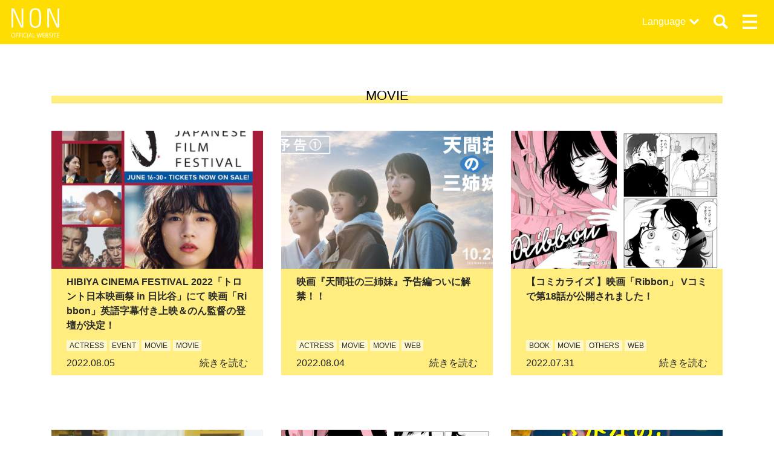

--- FILE ---
content_type: text/html; charset=UTF-8
request_url: https://nondesu.jp/category/news/movie/page/10/
body_size: 10238
content:
<!DOCTYPE html>
<html lang="ja">

<head>
    <meta charset="utf-8">
    <meta name="viewport" content="width=device-width, initial-scale=1, shrink-to-fit=no">
    <meta http-equiv="X-UA-Compatible" content="IE=edge">
    <meta http-equiv="Pragma" content="no-cache">
    <meta http-equiv="Cache-Control" content="no-cache">

    <meta property="og:type"        content="article">
<meta property="og:email"       content="">
<meta property="og:url"         content="https://nondesu.jp/16294/">
<meta property="og:title"       content="MOVIE | のん 公式サイト">
<meta property="og:description" content="俳優・アーティスト　のんの公式サイトです。お問い合わせは、Contactよりお願い致します。">
<meta property="og:image"       content="https://nondesu.jp/control-panel/wp-content/themes/non-official/assets/img/default.jpg">
<meta property="og:site_name"   content="MOVIE | のん 公式サイト">
<meta name="description"        content="俳優・アーティスト　のんの公式サイトです。お問い合わせは、Contactよりお願い致します。" />


    <!-- jquery -->
    <script src="//code.jquery.com/jquery-3.3.1.min.js" integrity="sha256-FgpCb/KJQlLNfOu91ta32o/NMZxltwRo8QtmkMRdAu8="
        crossorigin="anonymous"></script>

    <!-- bootstrap core -->
    <!--link rel="stylesheet" href="https://stackpath.bootstrapcdn.com/bootstrap/4.1.3/css/bootstrap.min.css" integrity="sha384-MCw98/SFnGE8fJT3GXwEOngsV7Zt27NXFoaoApmYm81iuXoPkFOJwJ8ERdknLPMO" crossorigin="anonymous"-->
    <script src="https://cdnjs.cloudflare.com/ajax/libs/popper.js/1.14.3/umd/popper.min.js"
        integrity="sha384-ZMP7rVo3mIykV+2+9J3UJ46jBk0WLaUAdn689aCwoqbBJiSnjAK/l8WvCWPIPm49" crossorigin="anonymous">
    </script>
    <script src="https://stackpath.bootstrapcdn.com/bootstrap/4.1.3/js/bootstrap.min.js"
        integrity="sha384-ChfqqxuZUCnJSK3+MXmPNIyE6ZbWh2IMqE241rYiqJxyMiZ6OW/JmZQ5stwEULTy" crossorigin="anonymous">
    </script>
    <!-- bootstrap custom -->
    <!--link rel="stylesheet" href="https://nondesu.jp/control-panel/wp-content/themes/non-official/assets/css/bs/bootstrap.css" /-->
    <link rel="stylesheet" href="https://nondesu.jp/control-panel/wp-content/themes/non-official/assets/css/bs_custom.css" />

    <!-- font -->
    <link href="https://fonts.googleapis.com/css?family=Work+Sans:600" rel="stylesheet">

    <!-- original css -->
    <link rel="stylesheet" href="https://nondesu.jp/control-panel/wp-content/themes/non-official/assets/css/non-festa.css" />

    <!-- original css -->
    <link rel="stylesheet"
        href="https://nondesu.jp/control-panel/wp-content/themes/non-official/assets/css/base.css?1750833344" />




    	<style>img:is([sizes="auto" i], [sizes^="auto," i]) { contain-intrinsic-size: 3000px 1500px }</style>
	
		<!-- All in One SEO 4.8.9 - aioseo.com -->
		<title>MOVIE - のん 公式サイト - Page 10</title>
	<meta name="description" content="- Page 10" />
	<meta name="robots" content="noindex, nofollow, max-image-preview:large" />
	<link rel="canonical" href="https://nondesu.jp/category/news/movie/page/10/" />
	<link rel="prev" href="https://nondesu.jp/category/news/movie/page/9/" />
	<link rel="next" href="https://nondesu.jp/category/news/movie/page/11/" />
	<meta name="generator" content="All in One SEO (AIOSEO) 4.8.9" />
		<script type="application/ld+json" class="aioseo-schema">
			{"@context":"https:\/\/schema.org","@graph":[{"@type":"BreadcrumbList","@id":"https:\/\/nondesu.jp\/category\/news\/movie\/page\/10\/#breadcrumblist","itemListElement":[{"@type":"ListItem","@id":"https:\/\/nondesu.jp#listItem","position":1,"name":"\u5bb6","item":"https:\/\/nondesu.jp","nextItem":{"@type":"ListItem","@id":"https:\/\/nondesu.jp\/category\/news\/#listItem","name":"NEWS"}},{"@type":"ListItem","@id":"https:\/\/nondesu.jp\/category\/news\/#listItem","position":2,"name":"NEWS","item":"https:\/\/nondesu.jp\/category\/news\/","nextItem":{"@type":"ListItem","@id":"https:\/\/nondesu.jp\/category\/news\/movie\/#listItem","name":"MOVIE"},"previousItem":{"@type":"ListItem","@id":"https:\/\/nondesu.jp#listItem","name":"\u5bb6"}},{"@type":"ListItem","@id":"https:\/\/nondesu.jp\/category\/news\/movie\/#listItem","position":3,"name":"MOVIE","item":"https:\/\/nondesu.jp\/category\/news\/movie\/","nextItem":{"@type":"ListItem","@id":"https:\/\/nondesu.jp\/category\/news\/movie\/page\/10#listItem","name":"\u30da\u30fc\u30b8 10"},"previousItem":{"@type":"ListItem","@id":"https:\/\/nondesu.jp\/category\/news\/#listItem","name":"NEWS"}},{"@type":"ListItem","@id":"https:\/\/nondesu.jp\/category\/news\/movie\/page\/10#listItem","position":4,"name":"\u30da\u30fc\u30b8 10","previousItem":{"@type":"ListItem","@id":"https:\/\/nondesu.jp\/category\/news\/movie\/#listItem","name":"MOVIE"}}]},{"@type":"CollectionPage","@id":"https:\/\/nondesu.jp\/category\/news\/movie\/page\/10\/#collectionpage","url":"https:\/\/nondesu.jp\/category\/news\/movie\/page\/10\/","name":"MOVIE - \u306e\u3093 \u516c\u5f0f\u30b5\u30a4\u30c8 - Page 10","description":"- Page 10","inLanguage":"ja","isPartOf":{"@id":"https:\/\/nondesu.jp\/#website"},"breadcrumb":{"@id":"https:\/\/nondesu.jp\/category\/news\/movie\/page\/10\/#breadcrumblist"}},{"@type":"Organization","@id":"https:\/\/nondesu.jp\/#organization","name":"\u306e\u3093 \u516c\u5f0f\u30b5\u30a4\u30c8","description":"\u4ff3\u512a\u30fb\u30a2\u30fc\u30c6\u30a3\u30b9\u30c8\u3000\u306e\u3093\u306e\u516c\u5f0f\u30b5\u30a4\u30c8\u3067\u3059\u3002\u304a\u554f\u3044\u5408\u308f\u305b\u306f\u3001Contact\u3088\u308a\u304a\u9858\u3044\u81f4\u3057\u307e\u3059\u3002","url":"https:\/\/nondesu.jp\/"},{"@type":"WebSite","@id":"https:\/\/nondesu.jp\/#website","url":"https:\/\/nondesu.jp\/","name":"\u306e\u3093 \u516c\u5f0f\u30b5\u30a4\u30c8","description":"\u4ff3\u512a\u30fb\u30a2\u30fc\u30c6\u30a3\u30b9\u30c8\u3000\u306e\u3093\u306e\u516c\u5f0f\u30b5\u30a4\u30c8\u3067\u3059\u3002\u304a\u554f\u3044\u5408\u308f\u305b\u306f\u3001Contact\u3088\u308a\u304a\u9858\u3044\u81f4\u3057\u307e\u3059\u3002","inLanguage":"ja","publisher":{"@id":"https:\/\/nondesu.jp\/#organization"}}]}
		</script>
		<!-- All in One SEO -->

<link rel='dns-prefetch' href='//translate.google.com' />
<link rel="alternate" type="application/rss+xml" title="のん 公式サイト &raquo; MOVIE カテゴリーのフィード" href="https://nondesu.jp/category/news/movie/feed/" />
<script type="text/javascript">
/* <![CDATA[ */
window._wpemojiSettings = {"baseUrl":"https:\/\/s.w.org\/images\/core\/emoji\/16.0.1\/72x72\/","ext":".png","svgUrl":"https:\/\/s.w.org\/images\/core\/emoji\/16.0.1\/svg\/","svgExt":".svg","source":{"concatemoji":"https:\/\/nondesu.jp\/control-panel\/wp-includes\/js\/wp-emoji-release.min.js?ver=6.8.3"}};
/*! This file is auto-generated */
!function(s,n){var o,i,e;function c(e){try{var t={supportTests:e,timestamp:(new Date).valueOf()};sessionStorage.setItem(o,JSON.stringify(t))}catch(e){}}function p(e,t,n){e.clearRect(0,0,e.canvas.width,e.canvas.height),e.fillText(t,0,0);var t=new Uint32Array(e.getImageData(0,0,e.canvas.width,e.canvas.height).data),a=(e.clearRect(0,0,e.canvas.width,e.canvas.height),e.fillText(n,0,0),new Uint32Array(e.getImageData(0,0,e.canvas.width,e.canvas.height).data));return t.every(function(e,t){return e===a[t]})}function u(e,t){e.clearRect(0,0,e.canvas.width,e.canvas.height),e.fillText(t,0,0);for(var n=e.getImageData(16,16,1,1),a=0;a<n.data.length;a++)if(0!==n.data[a])return!1;return!0}function f(e,t,n,a){switch(t){case"flag":return n(e,"\ud83c\udff3\ufe0f\u200d\u26a7\ufe0f","\ud83c\udff3\ufe0f\u200b\u26a7\ufe0f")?!1:!n(e,"\ud83c\udde8\ud83c\uddf6","\ud83c\udde8\u200b\ud83c\uddf6")&&!n(e,"\ud83c\udff4\udb40\udc67\udb40\udc62\udb40\udc65\udb40\udc6e\udb40\udc67\udb40\udc7f","\ud83c\udff4\u200b\udb40\udc67\u200b\udb40\udc62\u200b\udb40\udc65\u200b\udb40\udc6e\u200b\udb40\udc67\u200b\udb40\udc7f");case"emoji":return!a(e,"\ud83e\udedf")}return!1}function g(e,t,n,a){var r="undefined"!=typeof WorkerGlobalScope&&self instanceof WorkerGlobalScope?new OffscreenCanvas(300,150):s.createElement("canvas"),o=r.getContext("2d",{willReadFrequently:!0}),i=(o.textBaseline="top",o.font="600 32px Arial",{});return e.forEach(function(e){i[e]=t(o,e,n,a)}),i}function t(e){var t=s.createElement("script");t.src=e,t.defer=!0,s.head.appendChild(t)}"undefined"!=typeof Promise&&(o="wpEmojiSettingsSupports",i=["flag","emoji"],n.supports={everything:!0,everythingExceptFlag:!0},e=new Promise(function(e){s.addEventListener("DOMContentLoaded",e,{once:!0})}),new Promise(function(t){var n=function(){try{var e=JSON.parse(sessionStorage.getItem(o));if("object"==typeof e&&"number"==typeof e.timestamp&&(new Date).valueOf()<e.timestamp+604800&&"object"==typeof e.supportTests)return e.supportTests}catch(e){}return null}();if(!n){if("undefined"!=typeof Worker&&"undefined"!=typeof OffscreenCanvas&&"undefined"!=typeof URL&&URL.createObjectURL&&"undefined"!=typeof Blob)try{var e="postMessage("+g.toString()+"("+[JSON.stringify(i),f.toString(),p.toString(),u.toString()].join(",")+"));",a=new Blob([e],{type:"text/javascript"}),r=new Worker(URL.createObjectURL(a),{name:"wpTestEmojiSupports"});return void(r.onmessage=function(e){c(n=e.data),r.terminate(),t(n)})}catch(e){}c(n=g(i,f,p,u))}t(n)}).then(function(e){for(var t in e)n.supports[t]=e[t],n.supports.everything=n.supports.everything&&n.supports[t],"flag"!==t&&(n.supports.everythingExceptFlag=n.supports.everythingExceptFlag&&n.supports[t]);n.supports.everythingExceptFlag=n.supports.everythingExceptFlag&&!n.supports.flag,n.DOMReady=!1,n.readyCallback=function(){n.DOMReady=!0}}).then(function(){return e}).then(function(){var e;n.supports.everything||(n.readyCallback(),(e=n.source||{}).concatemoji?t(e.concatemoji):e.wpemoji&&e.twemoji&&(t(e.twemoji),t(e.wpemoji)))}))}((window,document),window._wpemojiSettings);
/* ]]> */
</script>
<style id='wp-emoji-styles-inline-css' type='text/css'>

	img.wp-smiley, img.emoji {
		display: inline !important;
		border: none !important;
		box-shadow: none !important;
		height: 1em !important;
		width: 1em !important;
		margin: 0 0.07em !important;
		vertical-align: -0.1em !important;
		background: none !important;
		padding: 0 !important;
	}
</style>
<link rel='stylesheet' id='wp-block-library-css' href='https://nondesu.jp/control-panel/wp-includes/css/dist/block-library/style.min.css?ver=6.8.3' type='text/css' media='all' />
<style id='classic-theme-styles-inline-css' type='text/css'>
/*! This file is auto-generated */
.wp-block-button__link{color:#fff;background-color:#32373c;border-radius:9999px;box-shadow:none;text-decoration:none;padding:calc(.667em + 2px) calc(1.333em + 2px);font-size:1.125em}.wp-block-file__button{background:#32373c;color:#fff;text-decoration:none}
</style>
<style id='global-styles-inline-css' type='text/css'>
:root{--wp--preset--aspect-ratio--square: 1;--wp--preset--aspect-ratio--4-3: 4/3;--wp--preset--aspect-ratio--3-4: 3/4;--wp--preset--aspect-ratio--3-2: 3/2;--wp--preset--aspect-ratio--2-3: 2/3;--wp--preset--aspect-ratio--16-9: 16/9;--wp--preset--aspect-ratio--9-16: 9/16;--wp--preset--color--black: #000000;--wp--preset--color--cyan-bluish-gray: #abb8c3;--wp--preset--color--white: #ffffff;--wp--preset--color--pale-pink: #f78da7;--wp--preset--color--vivid-red: #cf2e2e;--wp--preset--color--luminous-vivid-orange: #ff6900;--wp--preset--color--luminous-vivid-amber: #fcb900;--wp--preset--color--light-green-cyan: #7bdcb5;--wp--preset--color--vivid-green-cyan: #00d084;--wp--preset--color--pale-cyan-blue: #8ed1fc;--wp--preset--color--vivid-cyan-blue: #0693e3;--wp--preset--color--vivid-purple: #9b51e0;--wp--preset--gradient--vivid-cyan-blue-to-vivid-purple: linear-gradient(135deg,rgba(6,147,227,1) 0%,rgb(155,81,224) 100%);--wp--preset--gradient--light-green-cyan-to-vivid-green-cyan: linear-gradient(135deg,rgb(122,220,180) 0%,rgb(0,208,130) 100%);--wp--preset--gradient--luminous-vivid-amber-to-luminous-vivid-orange: linear-gradient(135deg,rgba(252,185,0,1) 0%,rgba(255,105,0,1) 100%);--wp--preset--gradient--luminous-vivid-orange-to-vivid-red: linear-gradient(135deg,rgba(255,105,0,1) 0%,rgb(207,46,46) 100%);--wp--preset--gradient--very-light-gray-to-cyan-bluish-gray: linear-gradient(135deg,rgb(238,238,238) 0%,rgb(169,184,195) 100%);--wp--preset--gradient--cool-to-warm-spectrum: linear-gradient(135deg,rgb(74,234,220) 0%,rgb(151,120,209) 20%,rgb(207,42,186) 40%,rgb(238,44,130) 60%,rgb(251,105,98) 80%,rgb(254,248,76) 100%);--wp--preset--gradient--blush-light-purple: linear-gradient(135deg,rgb(255,206,236) 0%,rgb(152,150,240) 100%);--wp--preset--gradient--blush-bordeaux: linear-gradient(135deg,rgb(254,205,165) 0%,rgb(254,45,45) 50%,rgb(107,0,62) 100%);--wp--preset--gradient--luminous-dusk: linear-gradient(135deg,rgb(255,203,112) 0%,rgb(199,81,192) 50%,rgb(65,88,208) 100%);--wp--preset--gradient--pale-ocean: linear-gradient(135deg,rgb(255,245,203) 0%,rgb(182,227,212) 50%,rgb(51,167,181) 100%);--wp--preset--gradient--electric-grass: linear-gradient(135deg,rgb(202,248,128) 0%,rgb(113,206,126) 100%);--wp--preset--gradient--midnight: linear-gradient(135deg,rgb(2,3,129) 0%,rgb(40,116,252) 100%);--wp--preset--font-size--small: 13px;--wp--preset--font-size--medium: 20px;--wp--preset--font-size--large: 36px;--wp--preset--font-size--x-large: 42px;--wp--preset--spacing--20: 0.44rem;--wp--preset--spacing--30: 0.67rem;--wp--preset--spacing--40: 1rem;--wp--preset--spacing--50: 1.5rem;--wp--preset--spacing--60: 2.25rem;--wp--preset--spacing--70: 3.38rem;--wp--preset--spacing--80: 5.06rem;--wp--preset--shadow--natural: 6px 6px 9px rgba(0, 0, 0, 0.2);--wp--preset--shadow--deep: 12px 12px 50px rgba(0, 0, 0, 0.4);--wp--preset--shadow--sharp: 6px 6px 0px rgba(0, 0, 0, 0.2);--wp--preset--shadow--outlined: 6px 6px 0px -3px rgba(255, 255, 255, 1), 6px 6px rgba(0, 0, 0, 1);--wp--preset--shadow--crisp: 6px 6px 0px rgba(0, 0, 0, 1);}:where(.is-layout-flex){gap: 0.5em;}:where(.is-layout-grid){gap: 0.5em;}body .is-layout-flex{display: flex;}.is-layout-flex{flex-wrap: wrap;align-items: center;}.is-layout-flex > :is(*, div){margin: 0;}body .is-layout-grid{display: grid;}.is-layout-grid > :is(*, div){margin: 0;}:where(.wp-block-columns.is-layout-flex){gap: 2em;}:where(.wp-block-columns.is-layout-grid){gap: 2em;}:where(.wp-block-post-template.is-layout-flex){gap: 1.25em;}:where(.wp-block-post-template.is-layout-grid){gap: 1.25em;}.has-black-color{color: var(--wp--preset--color--black) !important;}.has-cyan-bluish-gray-color{color: var(--wp--preset--color--cyan-bluish-gray) !important;}.has-white-color{color: var(--wp--preset--color--white) !important;}.has-pale-pink-color{color: var(--wp--preset--color--pale-pink) !important;}.has-vivid-red-color{color: var(--wp--preset--color--vivid-red) !important;}.has-luminous-vivid-orange-color{color: var(--wp--preset--color--luminous-vivid-orange) !important;}.has-luminous-vivid-amber-color{color: var(--wp--preset--color--luminous-vivid-amber) !important;}.has-light-green-cyan-color{color: var(--wp--preset--color--light-green-cyan) !important;}.has-vivid-green-cyan-color{color: var(--wp--preset--color--vivid-green-cyan) !important;}.has-pale-cyan-blue-color{color: var(--wp--preset--color--pale-cyan-blue) !important;}.has-vivid-cyan-blue-color{color: var(--wp--preset--color--vivid-cyan-blue) !important;}.has-vivid-purple-color{color: var(--wp--preset--color--vivid-purple) !important;}.has-black-background-color{background-color: var(--wp--preset--color--black) !important;}.has-cyan-bluish-gray-background-color{background-color: var(--wp--preset--color--cyan-bluish-gray) !important;}.has-white-background-color{background-color: var(--wp--preset--color--white) !important;}.has-pale-pink-background-color{background-color: var(--wp--preset--color--pale-pink) !important;}.has-vivid-red-background-color{background-color: var(--wp--preset--color--vivid-red) !important;}.has-luminous-vivid-orange-background-color{background-color: var(--wp--preset--color--luminous-vivid-orange) !important;}.has-luminous-vivid-amber-background-color{background-color: var(--wp--preset--color--luminous-vivid-amber) !important;}.has-light-green-cyan-background-color{background-color: var(--wp--preset--color--light-green-cyan) !important;}.has-vivid-green-cyan-background-color{background-color: var(--wp--preset--color--vivid-green-cyan) !important;}.has-pale-cyan-blue-background-color{background-color: var(--wp--preset--color--pale-cyan-blue) !important;}.has-vivid-cyan-blue-background-color{background-color: var(--wp--preset--color--vivid-cyan-blue) !important;}.has-vivid-purple-background-color{background-color: var(--wp--preset--color--vivid-purple) !important;}.has-black-border-color{border-color: var(--wp--preset--color--black) !important;}.has-cyan-bluish-gray-border-color{border-color: var(--wp--preset--color--cyan-bluish-gray) !important;}.has-white-border-color{border-color: var(--wp--preset--color--white) !important;}.has-pale-pink-border-color{border-color: var(--wp--preset--color--pale-pink) !important;}.has-vivid-red-border-color{border-color: var(--wp--preset--color--vivid-red) !important;}.has-luminous-vivid-orange-border-color{border-color: var(--wp--preset--color--luminous-vivid-orange) !important;}.has-luminous-vivid-amber-border-color{border-color: var(--wp--preset--color--luminous-vivid-amber) !important;}.has-light-green-cyan-border-color{border-color: var(--wp--preset--color--light-green-cyan) !important;}.has-vivid-green-cyan-border-color{border-color: var(--wp--preset--color--vivid-green-cyan) !important;}.has-pale-cyan-blue-border-color{border-color: var(--wp--preset--color--pale-cyan-blue) !important;}.has-vivid-cyan-blue-border-color{border-color: var(--wp--preset--color--vivid-cyan-blue) !important;}.has-vivid-purple-border-color{border-color: var(--wp--preset--color--vivid-purple) !important;}.has-vivid-cyan-blue-to-vivid-purple-gradient-background{background: var(--wp--preset--gradient--vivid-cyan-blue-to-vivid-purple) !important;}.has-light-green-cyan-to-vivid-green-cyan-gradient-background{background: var(--wp--preset--gradient--light-green-cyan-to-vivid-green-cyan) !important;}.has-luminous-vivid-amber-to-luminous-vivid-orange-gradient-background{background: var(--wp--preset--gradient--luminous-vivid-amber-to-luminous-vivid-orange) !important;}.has-luminous-vivid-orange-to-vivid-red-gradient-background{background: var(--wp--preset--gradient--luminous-vivid-orange-to-vivid-red) !important;}.has-very-light-gray-to-cyan-bluish-gray-gradient-background{background: var(--wp--preset--gradient--very-light-gray-to-cyan-bluish-gray) !important;}.has-cool-to-warm-spectrum-gradient-background{background: var(--wp--preset--gradient--cool-to-warm-spectrum) !important;}.has-blush-light-purple-gradient-background{background: var(--wp--preset--gradient--blush-light-purple) !important;}.has-blush-bordeaux-gradient-background{background: var(--wp--preset--gradient--blush-bordeaux) !important;}.has-luminous-dusk-gradient-background{background: var(--wp--preset--gradient--luminous-dusk) !important;}.has-pale-ocean-gradient-background{background: var(--wp--preset--gradient--pale-ocean) !important;}.has-electric-grass-gradient-background{background: var(--wp--preset--gradient--electric-grass) !important;}.has-midnight-gradient-background{background: var(--wp--preset--gradient--midnight) !important;}.has-small-font-size{font-size: var(--wp--preset--font-size--small) !important;}.has-medium-font-size{font-size: var(--wp--preset--font-size--medium) !important;}.has-large-font-size{font-size: var(--wp--preset--font-size--large) !important;}.has-x-large-font-size{font-size: var(--wp--preset--font-size--x-large) !important;}
:where(.wp-block-post-template.is-layout-flex){gap: 1.25em;}:where(.wp-block-post-template.is-layout-grid){gap: 1.25em;}
:where(.wp-block-columns.is-layout-flex){gap: 2em;}:where(.wp-block-columns.is-layout-grid){gap: 2em;}
:root :where(.wp-block-pullquote){font-size: 1.5em;line-height: 1.6;}
</style>
<link rel='stylesheet' id='bogo-css' href='https://nondesu.jp/control-panel/wp-content/plugins/bogo/includes/css/style.css?ver=3.9.0.1' type='text/css' media='all' />
<link rel='stylesheet' id='google-language-translator-css' href='https://nondesu.jp/control-panel/wp-content/plugins/google-language-translator/css/style.css?ver=6.0.20' type='text/css' media='' />
<script type="text/javascript" src="https://nondesu.jp/control-panel/wp-includes/js/jquery/jquery.min.js?ver=3.7.1" id="jquery-core-js"></script>
<script type="text/javascript" src="https://nondesu.jp/control-panel/wp-includes/js/jquery/jquery-migrate.min.js?ver=3.4.1" id="jquery-migrate-js"></script>
<link rel="https://api.w.org/" href="https://nondesu.jp/wp-json/" /><link rel="alternate" title="JSON" type="application/json" href="https://nondesu.jp/wp-json/wp/v2/categories/17" /><link rel="EditURI" type="application/rsd+xml" title="RSD" href="https://nondesu.jp/control-panel/xmlrpc.php?rsd" />
<meta name="generator" content="WordPress 6.8.3" />
<link rel="alternate" href="https://nondesu.jp/category/news/movie/page/10/" hreflang="ja" />
<link rel="alternate" href="https://nondesu.jp/zh/category/news/movie/page/10/" hreflang="zh-CN" />
<link rel="alternate" href="https://nondesu.jp/en/category/news/movie/page/10/" hreflang="en-US" />
<style>overflow-wrap: break-word;
word-wrap: break-word;p.hello{font-size:12px;color:darkgray;}#google_language_translator,#flags{text-align:left;}#google_language_translator{clear:both;}#flags{width:165px;}#flags a{display:inline-block;margin-right:2px;}#google_language_translator{width:auto!important;}div.skiptranslate.goog-te-gadget{display:inline!important;}.goog-tooltip{display: none!important;}.goog-tooltip:hover{display: none!important;}.goog-text-highlight{background-color:transparent!important;border:none!important;box-shadow:none!important;}#google_language_translator select.goog-te-combo{color:#32373c;}div.skiptranslate{display:none!important;}body{top:0px!important;}#goog-gt-{display:none!important;}font font{background-color:transparent!important;box-shadow:none!important;position:initial!important;}#glt-translate-trigger > span{color:#ffffff;}#glt-translate-trigger{background:#f89406;}.goog-te-gadget .goog-te-combo{width:100%;}</style>		<style type="text/css" id="wp-custom-css">
			.cform th {
	font-size: 14px;
	width: 20%; /*変なところで改行される場合はここの数字を変更します。*/
	border-bottom: solid 1px #d6d6d6;
	padding: 10px 0 10px 15px;
	font-weight: normal;
}

.cform td {
	font-size: 14px;
	line-height: 150%;
	border-bottom: solid 1px #d6d6d6;
	padding: 10px 5px;
}

.cform {
	width: 100%;
	margin: auto;
}

.cform [type=submit] {
	display: inline-block;
	font-size: 20px;
	padding: 10px 30px;
	text-decoration: none;
	background: #ff8f00;
	color: #FFF;
	border-bottom: solid 4px #B17C00;
	border-radius: 3px;
}

.cform option,
.cform textarea,
.cform input[type=text],
.cform input[type=email],
.cform input[type=search],
.cform input[type=url] {
	width: 100%;
}

.required-srt {
	font-size: 8pt;
	padding: 5px;
	background: #ce0000;
	color: #fff;
	border-radius: 3px;
	margin-left: 10px;
	vertical-align: middle;
}

@media only screen and (max-width:767px) {
	.cform th,
	.cform td {
		width: 100%;
		display: block;
		border-top: none;
	}
}

.submit-btn input {
	background: #00142c;
	width: 60%;
	max-width: 550px;
	min-width: 220px;
	margin: 30px auto;
	display: block;
	border: 1px #00142c solid;
	text-align: center;
	padding: 5px;
	color: #fff;
	transition: all 0.4s ease;
}

.submit-btn input:hover {
	background: #fff;
	color: #00142c;
}

.cftex{
	padding:20px;
}

.bol{
	font-weight:bold;
}

.large{
	font-size:1.2em;
}

@media only screen and (max-width:767px) {
a.btn-lg{
	font-size:1rem !important;
	}}
.videowrap {
  position: relative;
  width: 100%;
  padding-top: 56%;
}
.videowrap iframe {
  position: absolute;
  top: 0;
  right: 0;
  width: 100% !important;
  height: 100% !important;
}

body.home #indexTitleArea h1 {
	    background: -webkit-gradient(linear, left top, left bottom, color-stop(50%, transparent), color-stop(50%, rgba(171, 173, 179, 0.5)));
    background: linear-gradient(transparent 50%, rgba(171, 173, 179, 0.5) 50%);
}		</style>
		    <!-- Global site tag (gtag.js) - Google Analytics -->
    <script async src="https://www.googletagmanager.com/gtag/js?id=UA-130898509-1"></script>
    <script>
    window.dataLayer = window.dataLayer || [];

    function gtag() {
        dataLayer.push(arguments);
    }
    gtag('js', new Date());

    gtag('config', 'UA-130898509-1');
    </script>

</head>

<body class="archive paged category category-movie category-17 paged-10 category-paged-10 wp-theme-non-official ja">
        <header class="fixed-top ">

        <nav class="navbar navbar-dark">
            <a class="navbar-brand" href="https://nondesu.jp">
                <img src="https://nondesu.jp/control-panel/wp-content/themes/non-official/assets/img/logo_non_white.svg"
                    class="img-fluid d-inline-block mx-auto" alt="NON OFFICIAL WEBSITE">
                            </a>

            <div id="headerNavLang" class="ml-auto">
                <p>Language</p>
                <ul class="lang-list list-view"><li class="lang-list-item en-US en first"><span class="bogo-language-name"><a rel="alternate" hreflang="en-US" href="https://nondesu.jp/en/category/news/movie/page/10/" title="English">English</a></span></li>
<li class="lang-list-item ja current"><span class="bogo-language-name"><a rel="alternate" hreflang="ja" href="https://nondesu.jp/category/news/movie/page/10/" title="日本語" class="current" aria-current="page">日本語</a></span></li>
<li class="lang-list-item zh-CN zh last"><span class="bogo-language-name"><a rel="alternate" hreflang="zh-CN" href="https://www.nondesu.cn/" title="简体中文">简体中文</a></span></li>
</ul>            </div>

            <button id="headerNavSearchBtn" class="navbar-toggler" type="button">
                <span class="navbar-toggler-icon"></span>
            </button>

            <div id="headerNavSearch" class="collapse navbar-collapse" style="overflow-y: auto;">
                <form role="search" method="get" class="search-form" action="https://nondesu.jp">
	<div class="search-group">
		<input name="s" type="text" class="search-control" placeholder="">
		<div class="search-group-append">
			<button type="submit" value="Search" class="btn" type="button">SEARCH</button>
		</div>
	</div>
</form>            </div>

            <button id="headerNavMenuBtn" class="navbar-toggler" type="button">
                <span class="navbar-toggler-icon"></span>
            </button>

            <div id="headerNavMenu" class="collapse navbar-collapse" style="overflow-y: auto;">
                <ul class="navbar-nav ml-auto d-flex align-items-center">
                    <li class="nav-item">
                        <a class="nav-link" href="https://nondesu.jp/">Home</a>
                    </li>
                    <li class="nav-item">
                        <a class="nav-link" href="https://nondesu.jp/category/news/">News</a>
                    </li>
                    <li>
                        <a class="nav-link"
                            href="https://nondesu.jp/category/works/">Works</a>
                    </li>
                    <li>
                        <a class="nav-link" href="https://nondesu.jp/contact/">Contact</a>
                    </li>
                    <li class="border-0 mt-3">
                        <a href="https://line.me/R/ti/p/%40non_official" target="_blank"><img
                                src="https://nondesu.jp/control-panel/wp-content/themes/non-official/assets/img/ico_sns_ln.svg"
                                class="img-fluid d-inline-block mx-auto" width="32px" /></a>
                        <a href="https://www.facebook.com/non.f.official/" target="_blank"><img
                                src="https://nondesu.jp/control-panel/wp-content/themes/non-official/assets/img/ico_sns_fb.svg"
                                class="img-fluid d-inline-block mx-auto" width="32px" /></a>
                        <a href="https://twitter.com/non_dayo_ne" target="_blank"><img
                                src="https://nondesu.jp/control-panel/wp-content/themes/non-official/assets/img/ico_sns_tw.svg"
                                class="img-fluid d-inline-block mx-auto" width="32px" /></a>
                        <a href="https://www.youtube.com/channel/UCj4G2h4zOazW2wBnOPO_pkA" target="_blank"><img
                                src="https://nondesu.jp/control-panel/wp-content/themes/non-official/assets/img/ico_sns_yt.svg"
                                class="img-fluid d-inline-block mx-auto" width="32px" /></a>
                        <a href="https://www.instagram.com/non_kamo_ne/" target="_blank"><img
                                src="https://nondesu.jp/control-panel/wp-content/themes/non-official/assets/img/ico_sns_ig.svg"
                                class="img-fluid d-inline-block mx-auto" width="32px" /></a>
                        <a href="https://www.weibo.com/u/6653013968" target="_blank"><img
                                src="https://nondesu.jp/control-panel/wp-content/themes/non-official/assets/img/ico_sns_wb.svg"
                                class="img-fluid d-inline-block mx-auto" width="32px" /></a>
                        <p style="color:#292929;margin-top:15px;font-weight:bold;margin-bottom:30px;">のん公式SNS</p>
                        <a href="http://line.me/R/msg/text/?https%3A%2F%2Fnondesu.jp" target="_blank"><img
                                src="https://nondesu.jp/control-panel/wp-content/themes/non-official/assets/img/ico_sns_ln.svg"
                                class="img-fluid d-inline-block mx-auto" width="32px" /></a>
                        <a href="https://www.facebook.com/sharer.php?u=https%3A%2F%2Fnondesu.jp"
                            target="_blank"><img
                                src="https://nondesu.jp/control-panel/wp-content/themes/non-official/assets/img/ico_sns_fb.svg"
                                class="img-fluid d-inline-block mx-auto" width="32px" /></a>
                        <a href="https://twitter.com/intent/tweet?text=%E3%81%AE%E3%82%93+%E5%85%AC%E5%BC%8F%E3%82%B5%E3%82%A4%E3%83%88&url=https%3A%2F%2Fnondesu.jp"
                            target="_blank"><img
                                src="https://nondesu.jp/control-panel/wp-content/themes/non-official/assets/img/ico_sns_tw.svg"
                                class="img-fluid d-inline-block mx-auto" width="32px" /></a>
                        <p style="color:#292929;margin-top:15px;font-weight:bold;margin-bottom:30px;">サイトを友達にシェア</p>
                    </li>

                </ul>
            </div>

        </nav>

    </header>

        
<div class="container post_list">
	<h1>MOVIE</h1>
	<div class="row">


<div class="col-lg-4 col-12 post_col">
	<div class="post_date d-lg-none">2022.08.05</div>
	<div class="post_col_inner d-flex flex-column">
		<div class="post_thumbnail">
			<a href="https://nondesu.jp/16294/"><img src="https://dmcoup0s63tbi.cloudfront.net/control-panel/wp-content/uploads/2022/08/05110841/%E3%83%88%E3%83%AD%E3%83%B3%E3%83%88%E7%94%BB%E5%83%8F-819x1024.jpg" class="img-fluid d-block mx-auto" /></a>
		</div>
		<div class="post_title"><a href="https://nondesu.jp/16294/">HIBIYA CINEMA FESTIVAL 2022「トロント日本映画祭 in 日比谷」にて 映画「Ribbon」英語字幕付き上映＆のん監督の登壇が決定！</a></div>
		<div class="post_bottom mt-auto">
			<div class="post_cat"><a href="https://nondesu.jp/category/works/actress/" class="badge">ACTRESS</a>
<a href="https://nondesu.jp/category/news/event/" class="badge">EVENT</a>
<a href="https://nondesu.jp/category/works/movie-works/" class="badge">MOVIE</a>
<a href="https://nondesu.jp/category/news/movie/" class="badge">MOVIE</a>
</div>
			<div class="post_date float-left">2022.08.05</div>
			<div class="post_more float-right"><a href="https://nondesu.jp/16294/">続きを読む</a></div>
		</div>
	</div>
</div>

<div class="col-lg-4 col-12 post_col">
	<div class="post_date d-lg-none">2022.08.04</div>
	<div class="post_col_inner d-flex flex-column">
		<div class="post_thumbnail">
			<a href="https://nondesu.jp/16277/"><img src="https://dmcoup0s63tbi.cloudfront.net/control-panel/wp-content/uploads/2022/08/04101649/%E4%B8%89%E5%A7%89%E5%A6%B9_%E3%82%B5%E3%83%A0%E3%83%8D%E3%82%A4%E3%83%AB0728-960x640.jpg" class="img-fluid d-block mx-auto" /></a>
		</div>
		<div class="post_title"><a href="https://nondesu.jp/16277/">映画『天間荘の三姉妹』予告編ついに解禁！！</a></div>
		<div class="post_bottom mt-auto">
			<div class="post_cat"><a href="https://nondesu.jp/category/works/actress/" class="badge">ACTRESS</a>
<a href="https://nondesu.jp/category/news/movie/" class="badge">MOVIE</a>
<a href="https://nondesu.jp/category/works/movie-works/" class="badge">MOVIE</a>
<a href="https://nondesu.jp/category/news/web/" class="badge">WEB</a>
</div>
			<div class="post_date float-left">2022.08.04</div>
			<div class="post_more float-right"><a href="https://nondesu.jp/16277/">続きを読む</a></div>
		</div>
	</div>
</div>

<div class="col-lg-4 col-12 post_col">
	<div class="post_date d-lg-none">2022.07.31</div>
	<div class="post_col_inner d-flex flex-column">
		<div class="post_thumbnail">
			<a href="https://nondesu.jp/16227/"><img src="https://dmcoup0s63tbi.cloudfront.net/control-panel/wp-content/uploads/2022/07/30203731/Ribbon%E3%82%B3%E3%83%9F%E3%82%AB%E3%83%A9%E3%82%A4%E3%82%BA%E7%AC%AC18%E8%A9%B1-1024x726-960x640.png" class="img-fluid d-block mx-auto" /></a>
		</div>
		<div class="post_title"><a href="https://nondesu.jp/16227/">【コミカライズ 】映画「Ribbon」 Vコミで第18話が公開されました！</a></div>
		<div class="post_bottom mt-auto">
			<div class="post_cat"><a href="https://nondesu.jp/category/news/book/" class="badge">BOOK</a>
<a href="https://nondesu.jp/category/news/movie/" class="badge">MOVIE</a>
<a href="https://nondesu.jp/category/works/others/" class="badge">OTHERS</a>
<a href="https://nondesu.jp/category/news/web/" class="badge">WEB</a>
</div>
			<div class="post_date float-left">2022.07.31</div>
			<div class="post_more float-right"><a href="https://nondesu.jp/16227/">続きを読む</a></div>
		</div>
	</div>
</div>

<div class="col-lg-4 col-12 post_col">
	<div class="post_date d-lg-none">2022.07.30</div>
	<div class="post_col_inner d-flex flex-column">
		<div class="post_thumbnail">
			<a href="https://nondesu.jp/16214/"><img src="https://dmcoup0s63tbi.cloudfront.net/control-panel/wp-content/uploads/2022/07/30201641/oskn16328_R-960x640.jpg" class="img-fluid d-block mx-auto" /></a>
		</div>
		<div class="post_title"><a href="https://nondesu.jp/16214/">映画「さかなのこ」のんの おさかな七変化 ！場面写真一挙解禁！</a></div>
		<div class="post_bottom mt-auto">
			<div class="post_cat"><a href="https://nondesu.jp/category/news/movie/" class="badge">MOVIE</a>
</div>
			<div class="post_date float-left">2022.07.30</div>
			<div class="post_more float-right"><a href="https://nondesu.jp/16214/">続きを読む</a></div>
		</div>
	</div>
</div>

<div class="col-lg-4 col-12 post_col">
	<div class="post_date d-lg-none">2022.07.23</div>
	<div class="post_col_inner d-flex flex-column">
		<div class="post_thumbnail">
			<a href="https://nondesu.jp/16168/"><img src="https://dmcoup0s63tbi.cloudfront.net/control-panel/wp-content/uploads/2022/07/23162117/Ribbon%E3%82%B3%E3%83%9F%E3%82%AB%E3%83%A9%E3%82%A4%E3%82%BA%E7%AC%AC17%E8%A9%B1-1024x726-1024x726-960x640.jpg" class="img-fluid d-block mx-auto" /></a>
		</div>
		<div class="post_title"><a href="https://nondesu.jp/16168/">【コミカライズ 】映画「Ribbon」 Vコミで第17話が公開されました！</a></div>
		<div class="post_bottom mt-auto">
			<div class="post_cat"><a href="https://nondesu.jp/category/news/book/" class="badge">BOOK</a>
<a href="https://nondesu.jp/category/news/movie/" class="badge">MOVIE</a>
<a href="https://nondesu.jp/category/works/others/" class="badge">OTHERS</a>
<a href="https://nondesu.jp/category/news/web/" class="badge">WEB</a>
</div>
			<div class="post_date float-left">2022.07.23</div>
			<div class="post_more float-right"><a href="https://nondesu.jp/16168/">続きを読む</a></div>
		</div>
	</div>
</div>

<div class="col-lg-4 col-12 post_col">
	<div class="post_date d-lg-none">2022.07.22</div>
	<div class="post_col_inner d-flex flex-column">
		<div class="post_thumbnail">
			<a href="https://nondesu.jp/16162/"><img src="https://dmcoup0s63tbi.cloudfront.net/control-panel/wp-content/uploads/2022/06/27192210/Sakananoko_Main_B2_08_RGB-960x640.jpg" class="img-fluid d-block mx-auto" /></a>
		</div>
		<div class="post_title"><a href="https://nondesu.jp/16162/">【8/10（水）】『さかなのこ』完成報告上映会　開催決定！＠TOHOシネマズ 六本木ヒルズ</a></div>
		<div class="post_bottom mt-auto">
			<div class="post_cat"><a href="https://nondesu.jp/category/works/actress/" class="badge">ACTRESS</a>
<a href="https://nondesu.jp/category/works/movie-works/" class="badge">MOVIE</a>
<a href="https://nondesu.jp/category/news/movie/" class="badge">MOVIE</a>
</div>
			<div class="post_date float-left">2022.07.22</div>
			<div class="post_more float-right"><a href="https://nondesu.jp/16162/">続きを読む</a></div>
		</div>
	</div>
</div>

<div class="col-lg-4 col-12 post_col">
	<div class="post_date d-lg-none">2022.07.14</div>
	<div class="post_col_inner d-flex flex-column">
		<div class="post_thumbnail">
			<a href="https://nondesu.jp/16127/"><img src="https://dmcoup0s63tbi.cloudfront.net/control-panel/wp-content/uploads/2022/07/13175327/%E5%A4%A9%E9%96%93%E8%8D%98%E3%81%AE%E4%B8%89%E5%A7%89%E5%A6%B9%E5%AE%8C%E6%88%90KV_0712r-960x640.jpg" class="img-fluid d-block mx-auto" /></a>
		</div>
		<div class="post_title"><a href="https://nondesu.jp/16127/">10/28（土）公開映画『天間荘の三姉妹』のキービジュアル＆追加キャストが発表されました</a></div>
		<div class="post_bottom mt-auto">
			<div class="post_cat"><a href="https://nondesu.jp/category/works/actress/" class="badge">ACTRESS</a>
<a href="https://nondesu.jp/category/news/movie/" class="badge">MOVIE</a>
</div>
			<div class="post_date float-left">2022.07.14</div>
			<div class="post_more float-right"><a href="https://nondesu.jp/16127/">続きを読む</a></div>
		</div>
	</div>
</div>

<div class="col-lg-4 col-12 post_col">
	<div class="post_date d-lg-none">2022.07.09</div>
	<div class="post_col_inner d-flex flex-column">
		<div class="post_thumbnail">
			<a href="https://nondesu.jp/16095/"><img src="https://dmcoup0s63tbi.cloudfront.net/control-panel/wp-content/uploads/2022/07/09093028/Ribbon%E3%82%B3%E3%83%9F%E3%82%AB%E3%83%A9%E3%82%A4%E3%82%BA%E7%AC%AC16%E8%A9%B1-1024x726-960x640.jpg" class="img-fluid d-block mx-auto" /></a>
		</div>
		<div class="post_title"><a href="https://nondesu.jp/16095/">【コミカライズ 】映画「Ribbon」 Vコミで第16話が公開されました！</a></div>
		<div class="post_bottom mt-auto">
			<div class="post_cat"><a href="https://nondesu.jp/category/news/movie/" class="badge">MOVIE</a>
<a href="https://nondesu.jp/category/works/others/" class="badge">OTHERS</a>
<a href="https://nondesu.jp/category/news/web/" class="badge">WEB</a>
</div>
			<div class="post_date float-left">2022.07.09</div>
			<div class="post_more float-right"><a href="https://nondesu.jp/16095/">続きを読む</a></div>
		</div>
	</div>
</div>

<div class="col-lg-4 col-12 post_col">
	<div class="post_date d-lg-none">2022.07.07</div>
	<div class="post_col_inner d-flex flex-column">
		<div class="post_thumbnail">
			<a href="https://nondesu.jp/16072/"><img src="https://dmcoup0s63tbi.cloudfront.net/control-panel/wp-content/uploads/2022/07/07120150/%E5%8A%87%E5%A0%B4%E3%83%9E%E3%83%8A%E3%83%BC%E8%AC%9B%E5%BA%A7-960x640.jpg" class="img-fluid d-block mx-auto" /></a>
		</div>
		<div class="post_title"><a href="https://nondesu.jp/16072/">映画『さかなのこ』劇場マナーCMが公開されました【9月1日（木）ロードショー】</a></div>
		<div class="post_bottom mt-auto">
			<div class="post_cat"><a href="https://nondesu.jp/category/works/actress/" class="badge">ACTRESS</a>
<a href="https://nondesu.jp/category/news/movie/" class="badge">MOVIE</a>
</div>
			<div class="post_date float-left">2022.07.07</div>
			<div class="post_more float-right"><a href="https://nondesu.jp/16072/">続きを読む</a></div>
		</div>
	</div>
</div>

<div class="col-lg-4 col-12 post_col">
	<div class="post_date d-lg-none">2022.07.02</div>
	<div class="post_col_inner d-flex flex-column">
		<div class="post_thumbnail">
			<a href="https://nondesu.jp/16034/"><img src="https://dmcoup0s63tbi.cloudfront.net/control-panel/wp-content/uploads/2022/07/02143754/%E3%81%95%E3%81%8B%E3%81%AA%E3%81%AE%E3%81%93%E6%98%A0%E7%94%BB%E7%A5%AD-960x640.jpg" class="img-fluid d-block mx-auto" /></a>
		</div>
		<div class="post_title"><a href="https://nondesu.jp/16034/">映画「さかなのこ」ファンタジア国際映画祭に出品決定！</a></div>
		<div class="post_bottom mt-auto">
			<div class="post_cat"><a href="https://nondesu.jp/category/works/actress/" class="badge">ACTRESS</a>
<a href="https://nondesu.jp/category/news/movie/" class="badge">MOVIE</a>
</div>
			<div class="post_date float-left">2022.07.02</div>
			<div class="post_more float-right"><a href="https://nondesu.jp/16034/">続きを読む</a></div>
		</div>
	</div>
</div>

<div class="col-lg-4 col-12 post_col">
	<div class="post_date d-lg-none">2022.07.02</div>
	<div class="post_col_inner d-flex flex-column">
		<div class="post_thumbnail">
			<a href="https://nondesu.jp/16030/"><img src="https://dmcoup0s63tbi.cloudfront.net/control-panel/wp-content/uploads/2022/07/02121542/Ribbon%E3%82%B3%E3%83%9F%E3%82%AB%E3%83%A9%E3%82%A4%E3%82%BA%E7%AC%AC15%E8%A9%B1-960x640.jpg" class="img-fluid d-block mx-auto" /></a>
		</div>
		<div class="post_title"><a href="https://nondesu.jp/16030/">【コミカライズ 】映画「Ribbon」 Vコミで第15話が公開されました！</a></div>
		<div class="post_bottom mt-auto">
			<div class="post_cat"><a href="https://nondesu.jp/category/news/movie/" class="badge">MOVIE</a>
<a href="https://nondesu.jp/category/news/web/" class="badge">WEB</a>
</div>
			<div class="post_date float-left">2022.07.02</div>
			<div class="post_more float-right"><a href="https://nondesu.jp/16030/">続きを読む</a></div>
		</div>
	</div>
</div>

<div class="col-lg-4 col-12 post_col">
	<div class="post_date d-lg-none">2022.06.29</div>
	<div class="post_col_inner d-flex flex-column">
		<div class="post_thumbnail">
			<a href="https://nondesu.jp/15985/"><img src="https://dmcoup0s63tbi.cloudfront.net/control-panel/wp-content/uploads/2022/06/29103809/DSC08848-960x640.jpg" class="img-fluid d-block mx-auto" /></a>
		</div>
		<div class="post_title"><a href="https://nondesu.jp/15985/">【予告】2022.09.16(金) シネマの食堂2022にて　映画「Ribbon」上映イベント！ 夜は野外上映</a></div>
		<div class="post_bottom mt-auto">
			<div class="post_cat"><a href="https://nondesu.jp/category/works/actress/" class="badge">ACTRESS</a>
<a href="https://nondesu.jp/category/news/event/" class="badge">EVENT</a>
<a href="https://nondesu.jp/category/news/movie/" class="badge">MOVIE</a>
</div>
			<div class="post_date float-left">2022.06.29</div>
			<div class="post_more float-right"><a href="https://nondesu.jp/15985/">続きを読む</a></div>
		</div>
	</div>
</div>

	</div>
</div>


<ul class="pagination justify-content-center"><li class="page-item"><a href="https://nondesu.jp/category/news/movie/" class="page-link">&laquo;</a></li><li class='page-item'><a href='https://nondesu.jp/category/news/movie/page/9/' class='page-link'>&lsaquo;</a></li><li class='page-item'><a href='https://nondesu.jp/category/news/movie/page/8/' class='page-link disable'>8</a></li><li class='page-item'><a href='https://nondesu.jp/category/news/movie/page/9/' class='page-link disable'>9</a></li><li class='page-item active'><a href='https://nondesu.jp/category/news/movie/page/10/' class='page-link'>10</a></li><li class='page-item'><a href='https://nondesu.jp/category/news/movie/page/11/' class='page-link disable'>11</a></li><li class='page-item'><a href='https://nondesu.jp/category/news/movie/page/12/' class='page-link disable'>12</a></li><li class='page-item'><a href='https://nondesu.jp/category/news/movie/page/11/' class='page-link'>&rsaquo;</a></li><li class='page-item'><a href='https://nondesu.jp/category/news/movie/page/19/' class='page-link'>&raquo;</a></li></ul>

</main>

<!-- footer -->
<footer>
	<div class="container text-center">

		<ul class="list-inline mb-0">
			<li class="list-inline-item"><a href="https://line.me/R/ti/p/%40non_official" target="_blank"><img src="https://nondesu.jp/control-panel/wp-content/themes/non-official/assets/img/ico_sns_ln.svg" class="img-fluid d-block mx-auto" width="32px" /></a></li>
			<li class="list-inline-item"><a href="https://www.facebook.com/non.f.official/" target="_blank"><img src="https://nondesu.jp/control-panel/wp-content/themes/non-official/assets/img/ico_sns_fb.svg" class="img-fluid d-block mx-auto" width="32px" /></a></li>
			<li class="list-inline-item"><a href="https://twitter.com/non_dayo_ne" target="_blank"><img src="https://nondesu.jp/control-panel/wp-content/themes/non-official/assets/img/ico_sns_tw.svg" class="img-fluid d-block mx-auto" width="32px" /></a></li>
			<li class="list-inline-item"><a href="https://www.youtube.com/channel/UCj4G2h4zOazW2wBnOPO_pkA" target="_blank"><img src="https://nondesu.jp/control-panel/wp-content/themes/non-official/assets/img/ico_sns_yt.svg" class="img-fluid d-block mx-auto" width="32px" /></a></li>
			<li class="list-inline-item"><a href="https://www.instagram.com/non_kamo_ne/" target="_blank"><img src="https://nondesu.jp/control-panel/wp-content/themes/non-official/assets/img/ico_sns_ig.svg" class="img-fluid d-block mx-auto" width="32px" /></a></li>
			<li class="list-inline-item"><a href="https://www.weibo.com/u/6653013968" target="_blank"><img src="https://nondesu.jp/control-panel/wp-content/themes/non-official/assets/img/ico_sns_wb.svg" class="img-fluid d-block mx-auto" width="32px" /></a></li>
		</ul>
		<div class="font-weight-bold" style="margin-bottom:45px;">のん公式SNS</div>

	</div>
	<div style="background-color:#fff;padding-top:45px;padding-bottom:45px;">
	<div class="container text-center">

		<ul class="list-inline mb-0">
			<li class="list-inline-item"><a href="http://line.me/R/msg/text/?https%3A%2F%2Fnondesu.jp" target="_blank"><img src="https://nondesu.jp/control-panel/wp-content/themes/non-official/assets/img/ico_sns_ln.svg" class="img-fluid d-block mx-auto" width="32px" /></a></li>
			<li class="list-inline-item"><a href="https://www.facebook.com/sharer.php?u=https%3A%2F%2Fnondesu.jp" target="_blank"><img src="https://nondesu.jp/control-panel/wp-content/themes/non-official/assets/img/ico_sns_fb.svg" class="img-fluid d-block mx-auto" width="32px" /></a></li>
			<li class="list-inline-item"><a href="https://twitter.com/intent/tweet?text=%E3%81%AE%E3%82%93+%E5%85%AC%E5%BC%8F%E3%82%B5%E3%82%A4%E3%83%88&url=https%3A%2F%2Fnondesu.jp" target="_blank"><img src="https://nondesu.jp/control-panel/wp-content/themes/non-official/assets/img/ico_sns_tw.svg" class="img-fluid d-block mx-auto" width="32px" /></a></li>
		</ul>
		<div class="font-weight-bold mb-3">サイトを友達にシェア</div>

	</div>
	</div>
	<div class="container text-center">

		<a href="https://nondesu.jp/contact/" id="btnContact" class="btn">CONTACT</a>

		<div id="copyright">
			Copyright NON inc All Rights Reserved.
		</div>
	</div>

</footer>


<script type="speculationrules">
{"prefetch":[{"source":"document","where":{"and":[{"href_matches":"\/*"},{"not":{"href_matches":["\/control-panel\/wp-*.php","\/control-panel\/wp-admin\/*","\/control-panel\/wp-content\/uploads\/*","\/control-panel\/wp-content\/*","\/control-panel\/wp-content\/plugins\/*","\/control-panel\/wp-content\/themes\/non-official\/*","\/*\\?(.+)"]}},{"not":{"selector_matches":"a[rel~=\"nofollow\"]"}},{"not":{"selector_matches":".no-prefetch, .no-prefetch a"}}]},"eagerness":"conservative"}]}
</script>
<div id="flags" style="display:none" class="size18"><ul id="sortable" class="ui-sortable"><li id="English"><a href="#" title="English" class="nturl notranslate en flag united-states"></a></li></ul></div><div id='glt-footer'><div id="google_language_translator" class="default-language-ja"></div></div><script>function GoogleLanguageTranslatorInit() { new google.translate.TranslateElement({pageLanguage: 'ja', includedLanguages:'en', autoDisplay: false}, 'google_language_translator');}</script><script type="text/javascript" src="https://nondesu.jp/control-panel/wp-content/plugins/google-language-translator/js/scripts.js?ver=6.0.20" id="scripts-js"></script>
<script type="text/javascript" src="//translate.google.com/translate_a/element.js?cb=GoogleLanguageTranslatorInit" id="scripts-google-js"></script>
<script src="https://nondesu.jp/control-panel/wp-content/themes/non-official/assets/js/main.js?1750833319"></script>

</body>
</html>


--- FILE ---
content_type: image/svg+xml
request_url: https://nondesu.jp/control-panel/wp-content/themes/non-official/assets/img/ico_sns_yt.svg
body_size: 52
content:
<?xml version="1.0" encoding="utf-8"?>
<!-- Generator: Adobe Illustrator 23.0.1, SVG Export Plug-In . SVG Version: 6.00 Build 0)  -->
<svg version="1.1" id="レイヤー_1" xmlns="http://www.w3.org/2000/svg" xmlns:xlink="http://www.w3.org/1999/xlink" x="0px"
	 y="0px" viewBox="0 0 80 80" style="enable-background:new 0 0 80 80;" xml:space="preserve">
<path d="M75.93,21.83c-0.86-3.25-3.4-5.81-6.63-6.67C63.45,13.58,40,13.58,40,13.58s-23.45,0-29.3,1.58
	c-3.23,0.87-5.77,3.43-6.63,6.67C2.5,27.72,2.5,40,2.5,40s0,12.28,1.57,18.17c0.86,3.25,3.4,5.81,6.63,6.67
	c5.85,1.58,29.3,1.58,29.3,1.58s23.45,0,29.3-1.58c3.23-0.87,5.77-3.43,6.63-6.67C77.5,52.28,77.5,40,77.5,40
	S77.5,27.72,75.93,21.83z M32.33,51.15v-22.3L51.93,40L32.33,51.15z"/>
</svg>


--- FILE ---
content_type: image/svg+xml
request_url: https://nondesu.jp/control-panel/wp-content/themes/non-official/assets/img/ico_sns_wb.svg
body_size: 653
content:
<?xml version="1.0" encoding="utf-8"?>
<!-- Generator: Adobe Illustrator 23.0.1, SVG Export Plug-In . SVG Version: 6.00 Build 0)  -->
<svg version="1.1" id="レイヤー_1" xmlns="http://www.w3.org/2000/svg" xmlns:xlink="http://www.w3.org/1999/xlink" x="0px"
	 y="0px" viewBox="0 0 80 80" style="enable-background:new 0 0 80 80;" xml:space="preserve">
<g id="surface1">
	<path d="M56.3,9.17c-1.27,0-2.49,0.13-3.67,0.34c-0.89,0.15-1.48,1-1.32,1.89c0.15,0.89,1,1.48,1.89,1.33
		c1.03-0.18,2.06-0.29,3.11-0.29c9.92,0,17.93,8.01,17.93,17.93c0,2.15-0.39,4.2-1.1,6.12c-0.22,0.55-0.12,1.18,0.25,1.64
		c0.38,0.46,0.97,0.68,1.56,0.57c0.59-0.11,1.06-0.53,1.25-1.09c0.82-2.25,1.29-4.68,1.29-7.24C77.5,18.68,67.99,9.17,56.3,9.17z
		 M56.3,18.96c-0.69,0-1.35,0.07-1.97,0.18c-0.89,0.16-1.48,1-1.32,1.89c0.15,0.89,1,1.48,1.89,1.32c0.48-0.08,0.95-0.13,1.41-0.13
		c4.52,0,8.15,3.63,8.15,8.15c0,0.97-0.18,1.9-0.5,2.78c-0.31,0.85,0.13,1.78,0.98,2.09s1.78-0.13,2.09-0.97
		c0.44-1.21,0.69-2.52,0.69-3.9C67.72,24.08,62.59,18.96,56.3,18.96z M33.76,19.62c-5.24-0.1-13.13,4.03-20.17,10.94
		c-7,7-11.09,14.34-11.09,20.65c0,12.28,15.7,19.62,31.23,19.62c20.13,0,33.61-11.6,33.61-20.81c0-5.63-4.78-8.71-9.04-10.07
		c-1.02-0.34-1.7-0.51-1.19-1.88c0.34-0.82,0.83-2.37,0.83-4.43c0-2.34-1.63-4.38-4.89-4.74c-1.62-0.18-8.15-0.15-12.49,1.66
		c0,0-2.39,1.03-1.71-0.85c1.2-3.75,1.03-6.83-0.85-8.53C36.97,20.15,35.52,19.65,33.76,19.62z M32.36,38.41
		c12.73,0,23.04,6.49,23.04,14.5c0,8.01-10.31,14.5-23.04,14.5c-12.72,0-23.03-6.49-23.03-14.5C9.33,44.9,19.64,38.41,32.36,38.41z
		 M30.65,41.82c-4.92,0.04-9.71,2.73-11.78,6.88c-2.56,5.28-0.17,11.08,5.97,12.95c6.14,2.04,13.47-1.03,16.03-6.65
		c2.55-5.45-0.68-11.25-6.82-12.78C32.92,41.94,31.78,41.82,30.65,41.82z M33.19,48.71c0.94,0,1.71,0.76,1.71,1.7
		s-0.76,1.71-1.71,1.71c-0.94,0-1.71-0.76-1.71-1.71S32.25,48.71,33.19,48.71z M26.01,50.41c0.53,0.01,1.07,0.09,1.57,0.26
		c2.18,0.69,2.85,2.76,1.51,4.49c-1.17,1.73-3.85,2.59-5.87,1.73c-2.01-0.86-2.51-2.94-1.34-4.48
		C22.76,51.11,24.4,50.39,26.01,50.41z"/>
</g>
</svg>


--- FILE ---
content_type: application/javascript
request_url: https://nondesu.jp/control-panel/wp-content/themes/non-official/assets/js/main.js?1750833319
body_size: 437
content:
/*----------------------------------------------
 *---------------------------------------------- */
jQuery(document).ready(function () {
	$("#headerNavLang").on("click", function () {
		$(this).toggleClass("is-open");
	});
	$("#headerNavMenuBtn").on("click", function () {
		$(this).toggleClass("is-open");
		$("#headerNavMenu").toggleClass("is-open");
	});
	$("#headerNavSearchBtn").on("click", function () {
		$(this).toggleClass("is-open");
		$("#headerNavSearch").toggleClass("is-open");
	});
});

/*----------------------------------------------
 *---------------------------------------------- */
$(document).ready(function () {
	$(window).scroll(function () {
		// index check
		if (!$("body").hasClass("home")) return;
		// pc check
		if ($(window).width() < 992) return;

		if ($("header").hasClass("processing")) return;

		if ($(window).scrollTop() > $("#indexTitleArea").height()) {
			if (!$("header").hasClass("is-home")) return;
			// fixed menu on
			$("header").addClass("processing");
			$("header").hide();
			$("header").show().css("opacity", 0).animate({ opacity: 1 }, 400);
			$("header").removeClass("is-home");
			$("header").removeClass("processing");
		} else {
			if ($("header").hasClass("is-home")) return;
			// index menu on
			$("header").addClass("processing");
			$("header")
				.show()
				.animate({ opacity: 0 }, 400, function () {
					$("header").addClass("is-home");
					$("header").show().css("opacity", 1);
					$("header").removeClass("processing");
				});
		}
	});
});

/*----------------------------------------------
 *---------------------------------------------- */
$(document).ready(function () {
	$("header nav a.flag.ja").addClass("select_lang");

	$("header nav a.flag").on("click", function () {
		$("header nav a.flag").removeClass("select_lang");
		$(this).addClass("select_lang");
	});
});

/*----------------------------------------------
 *---------------------------------------------- */
$(document).ready(function () {
	$(".child_cat_list li").on("click", function (e) {
		var id = e.currentTarget.id;
		changeCategory(id);
	});
});
function changeCategory(select_id) {
	$(".cat_pc_list li").removeClass("active");
	$(".cat_pc_list li#" + select_id).addClass("active");

	var cls = select_id.replace("child_cat_", "");

	$("#box_").css("display", "none");
	$(".cat_pc_list li").each(function (idx, e) {
		var ids = e.id;
		var clss = ids.replace("child_cat_", "");
		$("#box_" + clss).css("display", "none");
	});

	if (cls == "all") {
		$("#box_").fadeIn(300);
	} else {
		$("#box_" + cls).fadeIn(300);
	}
}

$("#headerNavLang .lang-list-item.zh-CN a").attr("target", "_blank");

/*----------------------------------------------
 *---------------------------------------------- */
$(document).ready(function () {
	$(".top-profile_btn .show_more").on("click", function () {
		$(this).hide();
		$(".top-profile_hidden").slideToggle();
	});
});

/*----------------------------------------------
layer
 *---------------------------------------------- */
jQuery(document).ready(function () {
	$(".close-button").on("click", function () {
		$(".layer").remove();
	});
});

/*----------------------------------------------
 *---------------------------------------------- */
$(document).ready(function () {
	$("#top__profile .lang-toggle").on("click", function () {
		$("#top__profile .lang").toggleClass("is-open");
	});
	$("#top__profile .lang-list-item").on("click", function () {
		let target_lang = $(this).data("lang");
		$("#top__profile .lang-list-item, .top-profile_text__inner").removeClass("current");
		$(this).addClass("current");
		$("#top-profile_text-"+target_lang).addClass("current");
		$("#top__profile .lang").toggleClass("is-open");
	});
});